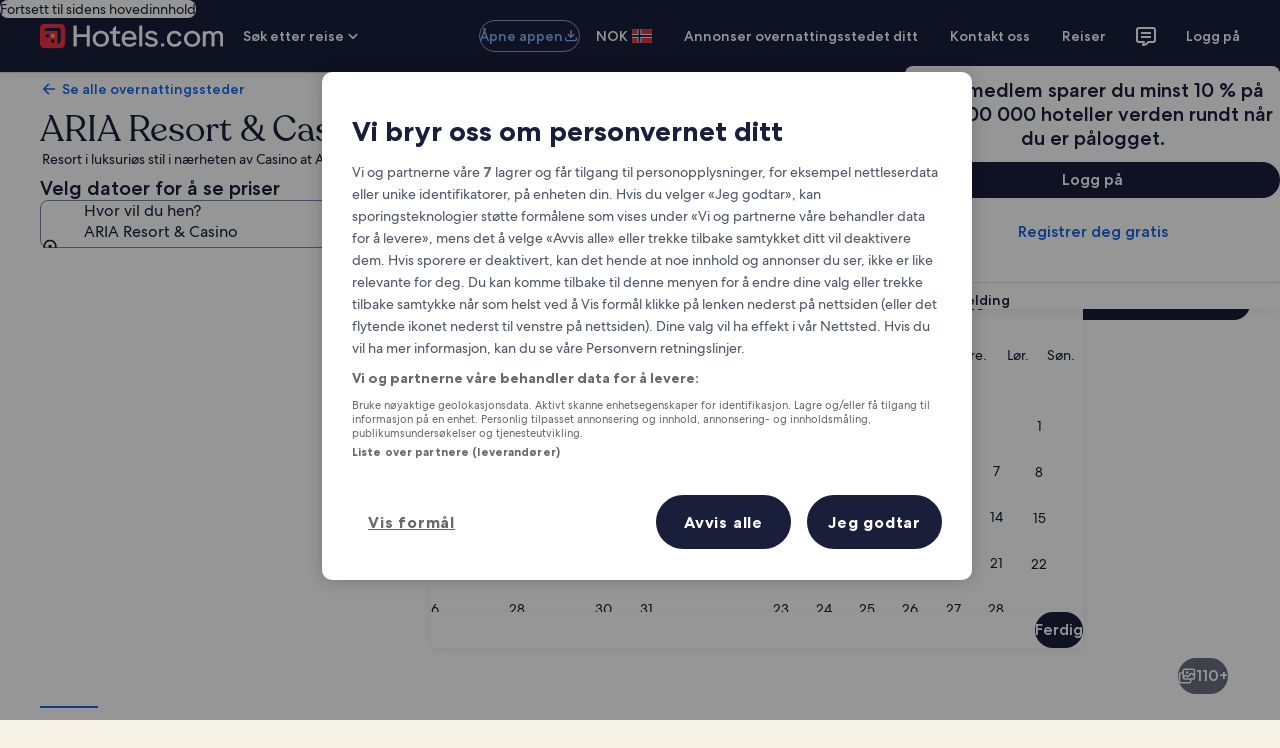

--- FILE ---
content_type: image/svg+xml
request_url: https://a.travel-assets.com/egds/marks/flags/tw.svg
body_size: 106
content:
<svg fill="none" xmlns="http://www.w3.org/2000/svg" viewBox="0 0 20 14"><path fill-rule="evenodd" clip-rule="evenodd" d="M0 14h20V0H0v14z" fill="#FE0000"/><path d="M0 .25h10.588v7.028H0V.25z" fill="#000097"/><path fill-rule="evenodd" clip-rule="evenodd" d="M5 5.5L3.852 6.772l.087-1.711-1.71.087L3.5 4 2.228 2.852l1.711.087-.087-1.71L5 2.5l1.148-1.272-.087 1.711 1.71-.087L6.5 4l1.272 1.148-1.711-.087.087 1.71L5 5.5z" fill="#fff"/><path d="M1 .25h18v-.5H1v.5zM19.75 1v12h.5V1h-.5zM19 13.75H1v.5h18v-.5zM.25 13V1h-.5v12h.5zm.75.75A.75.75 0 01.25 13h-.5c0 .69.56 1.25 1.25 1.25v-.5zM19.75 13a.75.75 0 01-.75.75v.5c.69 0 1.25-.56 1.25-1.25h-.5zM19 .25a.75.75 0 01.75.75h.5c0-.69-.56-1.25-1.25-1.25v.5zM1-.25C.31-.25-.25.31-.25 1h.5A.75.75 0 011 .25v-.5z" fill="#94949E"/></svg>